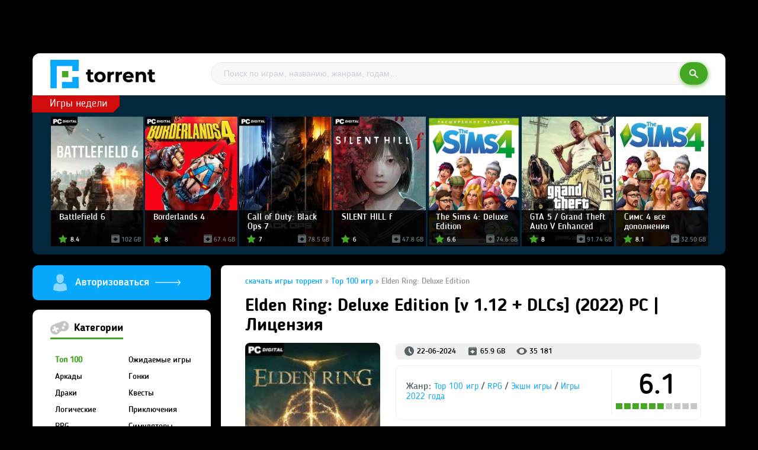

--- FILE ---
content_type: text/html; charset=windows-1251
request_url: https://pc-torrents.games/3117-elden-ring.html
body_size: 10831
content:
<!DOCTYPE html>
<html lang="ru">
<head>
    <meta http-equiv="Content-Type" content="text/html; charset=windows-1251" />
<title>Elden Ring: Deluxe Edition скачать торрент на ПК</title>
<meta name="description" content="Elden Ring: Deluxe Edition скачать через торрент бесплатно и без регистрации на свой компьютер" />

<meta property="og:site_name" content="Скачать игры через торрент" />
<meta property="og:type" content="article" />
<meta property="og:title" content="Elden Ring: Deluxe Edition" />
<meta property="og:url" content="https://pc-torrents.games/3117-elden-ring.html" />
<meta property="og:image" content="https://pc-torrents.games/uploads/posts/2022-02/thumbs/1645746401_56fg.jpg" />
<link rel="search" type="application/opensearchdescription+xml" href="https://pc-torrents.games/engine/opensearch.php" title="Скачать игры через торрент" />


<link rel="canonical" href="https://pc-torrents.games/3117-elden-ring.html" />
<link rel="alternate" type="application/rss+xml" title="Скачать игры через торрент" href="https://pc-torrents.games/rss.xml" />
<script type="text/javascript" src="/engine/classes/min/index.php?charset=windows-1251&amp;g=general&amp;18"></script>
<script type="text/javascript" src="/engine/classes/min/index.php?charset=windows-1251&amp;f=engine/classes/highslide/highslide.js,engine/classes/masha/masha.js&amp;18"></script>
        
        
    	
    
    
    <meta name="yandex-verification" content="68b0b48c3822d33a" />
    
    <meta name="viewport" content="width=device-width, initial-scale=1.0">
    <link rel="shortcut icon" href="/templates/pctorrent/images/favicon.ico" type="image/x-icon">

    <link rel="stylesheet" href="/templates/pctorrent/css/style.css">
    <link rel="stylesheet" href="/templates/pctorrent/css/engine.css">

</head>
<body>
<script type="text/javascript">
<!--
var dle_root       = '/';
var dle_admin      = '';
var dle_login_hash = '';
var dle_group      = 5;
var dle_skin       = 'pctorrent';
var dle_wysiwyg    = '-1';
var quick_wysiwyg  = '0';
var dle_act_lang   = ["Да", "Нет", "Ввод", "Отмена", "Сохранить", "Удалить", "Загрузка. Пожалуйста, подождите..."];
var menu_short     = 'Быстрое редактирование';
var menu_full      = 'Полное редактирование';
var menu_profile   = 'Просмотр профиля';
var menu_send      = 'Отправить сообщение';
var menu_uedit     = 'Админцентр';
var dle_info       = 'Информация';
var dle_confirm    = 'Подтверждение';
var dle_prompt     = 'Ввод информации';
var dle_req_field  = 'Заполните все необходимые поля';
var dle_del_agree  = 'Вы действительно хотите удалить? Данное действие невозможно будет отменить';
var dle_spam_agree = 'Вы действительно хотите отметить пользователя как спамера? Это приведёт к удалению всех его комментариев';
var dle_complaint  = 'Укажите текст Вашей жалобы для администрации:';
var dle_big_text   = 'Выделен слишком большой участок текста.';
var dle_orfo_title = 'Укажите комментарий для администрации к найденной ошибке на странице';
var dle_p_send     = 'Отправить';
var dle_p_send_ok  = 'Уведомление успешно отправлено';
var dle_save_ok    = 'Изменения успешно сохранены. Обновить страницу?';
var dle_reply_title= 'Ответ на комментарий';
var dle_tree_comm  = '0';
var dle_del_news   = 'Удалить статью';
var allow_dle_delete_news   = false;
var dle_search_delay   = false;
var dle_search_value   = '';
hs.graphicsDir = '/engine/classes/highslide/graphics/';
hs.outlineType = 'rounded-white';
hs.numberOfImagesToPreload = 0;
hs.showCredits = false;

hs.lang = { loadingText : 'Загрузка...', playTitle : 'Просмотр слайдшоу (пробел)', pauseTitle:'Пауза', previousTitle : 'Предыдущее изображение', nextTitle :'Следующее изображение',moveTitle :'Переместить', closeTitle :'Закрыть (Esc)',fullExpandTitle:'Развернуть до полного размера',restoreTitle:'Кликните для закрытия картинки, нажмите и удерживайте для перемещения',focusTitle:'Сфокусировать',loadingTitle:'Нажмите для отмены'
};
hs.align = 'center'; hs.transitions = ['expand', 'crossfade']; hs.addSlideshow({interval: 4000, repeat: false, useControls: true, fixedControls: 'fit', overlayOptions: { opacity: .75, position: 'bottom center', hideOnMouseOut: true } });

jQuery(function($){
$('#dle-comments-form').submit(function() {
	doAddComments();
	return false;
});
FastSearch();
});
//-->
</script>

    
    
    


<div class="d1">

<!--  -->
<div class="had1">
<a href="/" class="logo"><img src="/templates/pctorrent/img/logo.png" alt="" /></a>


            <div class="dsearch">
                <form  method="post" action="" class="search-form">
                    <input type="search" class="search-inp" name="story" placeholder="Поиск по играм, названию, жанрам, годам…" />
                    <button type="submit" class="submit-btn" ><i class="ion-ios-search-strong"></i></button>
                    <input type="hidden" name="do" value="search"/>
                    <input type="hidden" name="subaction" value="search"/>
                </form>
            </div>




 </div>

<!--  -->

<div class="d2">
 <div class="d2-n">Игры недели</div>
 <ul class="d3"><li><a href="https://pc-torrents.games/4447-battlefield-6.html"><img src="https://pc-torrents.games/uploads/posts/2025-10/thumbs/1760268489_56fg.jpg"  alt="" /> 

<div class="d3-bl">

<div class="d3-title">Battlefield 6</div>

<div class="d3-ret">8.4</div>
       <div class="d3-raz">102 GB</div>
</div>

</a></li><li><a href="https://pc-torrents.games/6866-borderlands-4.html"><img src="https://pc-torrents.games/uploads/posts/2025-09/thumbs/1757787080_56fg.jpg"  alt="" /> 

<div class="d3-bl">

<div class="d3-title">Borderlands 4</div>

<div class="d3-ret">8</div>
       <div class="d3-raz">67.4 GB</div>
</div>

</a></li><li><a href="https://pc-torrents.games/7462-call-of-duty-black-ops-7.html"><img src="https://pc-torrents.games/uploads/posts/2025-11/thumbs/1763823411_56fg.jpg"  alt="" /> 

<div class="d3-bl">

<div class="d3-title">Call of Duty: Black Ops 7</div>

<div class="d3-ret">7</div>
       <div class="d3-raz">78.5 GB</div>
</div>

</a></li><li><a href="https://pc-torrents.games/7379-silent-hill-f.html"><img src="https://pc-torrents.games/uploads/posts/2025-09/thumbs/1758617694_56fg.jpg"  alt="" /> 

<div class="d3-bl">

<div class="d3-title">SILENT HILL f</div>

<div class="d3-ret">6</div>
       <div class="d3-raz">47.8 GB</div>
</div>

</a></li><li><a href="https://pc-torrents.games/530-the-sims-4.html"><img src="https://pc-torrents.games/uploads/posts/2016-12/thumbs/1482398697_b4ec653e9a5f1c7798af33def3f43a9f.png"  alt="" /> 

<div class="d3-bl">

<div class="d3-title">The Sims 4: Deluxe Edition</div>

<div class="d3-ret">6.6</div>
       <div class="d3-raz">74.6 GB</div>
</div>

</a></li><li><a href="https://pc-torrents.games/24-gta-5.html"><img src="https://pc-torrents.games/uploads/posts/2016-04/thumbs/1459775959_zagruzheno.jpg"  alt="" /> 

<div class="d3-bl">

<div class="d3-title">GTA 5 / Grand Theft Auto V Enhanced</div>

<div class="d3-ret">8</div>
       <div class="d3-raz">91.74 GB</div>
</div>

</a></li><li><a href="https://pc-torrents.games/2285-sims-4-vse-dopolneniya.html"><img src="https://pc-torrents.games/uploads/posts/2018-07/thumbs/1530787262_56fg.jpg"  alt="" /> 

<div class="d3-bl">

<div class="d3-title">Симс 4 все дополнения</div>

<div class="d3-ret">8.1</div>
       <div class="d3-raz">32.50 GB</div>
</div>

</a></li></ul>
 </div>




<!-- dcontent --><div class="dcontent">
<!-- left -->
<div class="d4-left">
<script type="text/javascript">
function showOkno1() {
$(function(){

    $('#loginoknouroka').dialog({
        autoOpen: true,
        show: 'slide',
        hide: 'slide',
        width: 360,

    });
});
}
</script>







<div class="dlogin">





<a href="#" onclick="showOkno1(); return false;" class="dvod"><img src="/templates/pctorrent/img/i5.png"></a>
<div id="loginoknouroka" title="Форма регистрации" style="display:none;" >


<form  action="" method="post" style="margin:0" class="dform1">


	<div class="modal_content">
		<input type="text" name="login_name"  placeholder="Логин"/>
		<input type="password" name="login_password"  placeholder= "Пароль" />
		<div class="btn_bl">
			<div>
<a href="https://pc-torrents.games/index.php?do=register">Зарегистрироваться</a>


				<a href="https://pc-torrents.games/index.php?do=lostpassword" rel="nofollow" ">Забыл пароль?</a>
				
				
			</div>
			<button type="submit" class="btn_green"><i class="ion-ios-checkmark-outline"></i>Войти</button>
		</div>
	</div>
	<input name="login" type="hidden" id="login" value="submit"/>
</form>




</div>










</div>

<div class="d4-block">
<div class="d4-block-cont">
<div class="d4-block-titl dreen"><img src="/templates/pctorrent/img/i12.png" alt="" />  Категории</div>
<ul class="dmenu2">
							<li><a href="https://pc-torrents.games/top100/" class="dreen2">Топ 100</a></li>
                            <li><a href="https://pc-torrents.games/soon/">Ожидаемые игры</a></li>
                            <li><a href="https://pc-torrents.games/arcade/">Аркады</a></li>
                            <li><a href="https://pc-torrents.games/gonki/">Гонки</a></li>
                            <li><a href="https://pc-torrents.games/draki/">Драки</a></li>
                            <li><a href="https://pc-torrents.games/quest/">Квесты</a></li>
                            <li><a href="https://pc-torrents.games/logic/">Логические</a></li>
                            <li><a href="https://pc-torrents.games/adventure/">Приключения</a></li>
                            <li><a href="https://pc-torrents.games/rpg/">RPG</a></li>
                            <li><a href="https://pc-torrents.games/simulator/">Симуляторы</a></li>
                            <li><a href="https://pc-torrents.games/sport/">Спортивные</a></li>
                            <li><a href="https://pc-torrents.games/strategy/">Стратегии</a></li>
                            <li><a href="https://pc-torrents.games/ugas/">Ужасы</a></li>
                            <li><a href="https://pc-torrents.games/shooter/">Шутер</a></li>
                            <li><a href="https://pc-torrents.games/action/">Экшн</a></li>
<ul>
 </div>
 </div>
    

<div class="d4-block">
<div class="d4-block-cont">
<div class="d4-block-titl"><img src="/templates/pctorrent/img/i11.png" alt="" /> Игры по годам</div>

<ul class="dgoda">
<li><a href="https://pc-torrents.games/g2026/" class="dbule2">2026</a></li>
<li><a href="https://pc-torrents.games/g2025/">2025</a></li>
<li><a href="https://pc-torrents.games/g2024/">2024</a></li>
<li><a href="https://pc-torrents.games/g2023/">2023</a></li>
<li><a href="https://pc-torrents.games/g2022/">2022</a></li>
<li><a href="https://pc-torrents.games/g2021/">2021</a></li>
<li><a href="https://pc-torrents.games/g2020/">2020</a></li>
<li><a href="https://pc-torrents.games/g2019/">2019</a></li>
<li><a href="https://pc-torrents.games/g2018/">2018</a></li>
<li><a href="https://pc-torrents.games/g2017/">2017</a></li>
<li><a href="https://pc-torrents.games/g2016/">2016</a></li>
<li><a href="https://pc-torrents.games/g2015/">2015</a></li>
<ul>


 </div>
 </div>





<div class="d4-block">
<div class="d4-block-cont">
<div class="d4-block-titl dred"><img src="/templates/pctorrent/img/i12.png" alt="" /> Популярные</div>
<ul class="topnews"><li>
	<a href="https://pc-torrents.games/334-just-cause-3.html" title="Just Cause 3"><img src="https://pc-torrents.games/uploads/posts/2016-08/thumbs/1470587722_19816689.jpg" alt="" />

<div class="d3-ret-2">

<div class="d3-raz">60.1 GB</div>
</div>




 Just Cause 3 </a>
</li><li>
	<a href="https://pc-torrents.games/1847-total-war-three-kingdoms.html" title="Total War: THREE KINGDOMS"><img src="https://pc-torrents.games/uploads/posts/2019-05/thumbs/1558613459_56fg.jpg" alt="" />

<div class="d3-ret-2">

<div class="d3-raz">43.5 GB</div>
</div>




 Total War: THREE KINGDOMS </a>
</li><li>
	<a href="https://pc-torrents.games/3003-yakuza-kiwami-2.html" title="Yakuza Kiwami 2"><img src="https://pc-torrents.games/uploads/posts/2019-05/thumbs/1557481895_56fg.jpg" alt="" />

<div class="d3-ret-2">

<div class="d3-raz">53.4 GB</div>
</div>




 Yakuza Kiwami 2 </a>
</li><li>
	<a href="https://pc-torrents.games/2466-scum.html" title="SCUM"><img src="https://pc-torrents.games/uploads/posts/2025-06/thumbs/1750201086_56fg.jpg" alt="" />

<div class="d3-ret-2">

<div class="d3-raz">92.4 GB</div>
</div>




 SCUM </a>
</li><li>
	<a href="https://pc-torrents.games/5825-dead-space-remake.html" title="Dead Space Remake"><img src="https://pc-torrents.games/uploads/posts/2022-11/thumbs/1668120881_56fg.jpg" alt="" />

<div class="d3-ret-2">

<div class="d3-raz">37.1 GB</div>
</div>




 Dead Space Remake </a>
</li><li>
	<a href="https://pc-torrents.games/2261-yakuza-kiwami.html" title="Yakuza Kiwami"><img src="https://pc-torrents.games/uploads/posts/2018-06/thumbs/1530188051_56fg.jpg" alt="" />

<div class="d3-ret-2">

<div class="d3-raz">23.4 GB</div>
</div>




 Yakuza Kiwami </a>
</li><li>
	<a href="https://pc-torrents.games/4978-fifa-22.html" title="FIFA 22"><img src="https://pc-torrents.games/uploads/posts/2021-07/thumbs/1626161643_56fg.jpg" alt="" />

<div class="d3-ret-2">

<div class="d3-raz">60.4 GB</div>
</div>




 FIFA 22 </a>
</li><li>
	<a href="https://pc-torrents.games/6764-clair-obscur-expedition-33.html" title="Clair Obscur: Expedition 33"><img src="https://pc-torrents.games/uploads/posts/2024-06/thumbs/1718455014_56fg.jpg" alt="" />

<div class="d3-ret-2">

<div class="d3-raz">44.9 GB</div>
</div>




 Clair Obscur: Expedition 33 </a>
</li><li>
	<a href="https://pc-torrents.games/3611-dark-moon.html" title="Dark Moon"><img src="https://pc-torrents.games/uploads/posts/2020-01/thumbs/1579607396_56yg.jpg" alt="" />

<div class="d3-ret-2">

<div class="d3-raz">20 GB</div>
</div>




 Dark Moon </a>
</li><li>
	<a href="https://pc-torrents.games/7318-echoes-of-the-end.html" title="Echoes of the End: Enhanced Edition"><img src="https://pc-torrents.games/uploads/posts/2025-08/thumbs/1755086132_65fg.jpg" alt="" />

<div class="d3-ret-2">

<div class="d3-raz">47.2 GB</div>
</div>




 Echoes of the End: Enhanced Edition </a>
</li><ul>
 </div>
 </div>



<div class="d4-block">
<div class="d4-block-cont">
<div class="d4-block-titl dser"><img src="/templates/pctorrent/img/i13.png" alt="" /> Топ онлайн</div>
<ul class="topnews"><li>
	<a href="https://pc-torrents.games/2079-fortnite.html" title="Fortnite: Chapter 2"><img src="https://pc-torrents.games/uploads/posts/2018-04/thumbs/1525082927_67fg.jpg" alt="" />
 Fortnite: Chapter 2 </a>
</li><li>
	<a href="https://pc-torrents.games/3405-gta-grand-theft-auto-san-andreas-next-rp-mp-2019-pc-piratka.html" title="GTA / Grand Theft Auto: San Andreas - NEXT RP [+MP] (2019) PC | Пиратка"><img src="https://pc-torrents.games/uploads/posts/2020-04/thumbs/1587036096_56fg.jpg" alt="" />
 GTA / Grand Theft Auto: San Andreas - NEXT RP </a>
</li><li>
	<a href="https://pc-torrents.games/1320-crossout-073055547-2017-pc-online-only-765.html" title="Crossout"><img src="https://pc-torrents.games/uploads/posts/2017-08/thumbs/1502187257_56g.jpg" alt="" />
 Crossout </a>
</li><ul>
 </div>
 </div>








 </div>


<!-- right -->
<div class="">



<div id='dle-content'><div class="d5-right2">
<div class="d5-right2-cont">
<div class="speedbar"><div class="over"><span id="dle-speedbar"><span itemscope itemtype="http://data-vocabulary.org/Breadcrumb"><a href="https://pc-torrents.games/" itemprop="url"><span itemprop="title">скачать игры торрент</span></a></span> &raquo; <span itemscope itemtype="http://data-vocabulary.org/Breadcrumb"><a href="https://pc-torrents.games/top100/" itemprop="url"><span itemprop="title">Тор 100 игр</span></a></span> &raquo; Elden Ring: Deluxe Edition</span></div></div>

<h1 class="dh1">Elden Ring: Deluxe Edition [v 1.12 + DLCs] (2022) PC | Лицензия</h1>


<img src="https://pc-torrents.games/uploads/posts/2022-02/thumbs/1645746401_56fg.jpg" alt="Elden Ring: Deluxe Edition" title="Elden Ring: Deluxe Edition" class="dfullimg1">

<div class="d7">



<div class="d7-1">
<span class="ddate">22-06-2024</span> <span class="dnrazmer">65.9 GB</span> <span class="dviews">35 181</span> 
</div>


<div class="d7-2">
<div class="d7-janr">Жанр: <a href="https://pc-torrents.games/top100/">Тор 100 игр</a> / <a href="https://pc-torrents.games/rpg/">RPG</a> / <a href="https://pc-torrents.games/action/">Экшн игры</a> / <a href="https://pc-torrents.games/g2022/">Игры 2022 года</a></div>
<div class="d7-ret"><div class="d7-ret1">6.1</div>           <div class="d7-ret2"><div id='ratig-layer-3117'><div class="rating">
        <ul class="unit-rating">
        <li class="current-rating" style="width:60%;">60</li>
        <li><a href="#" title="1" class="r1-unit" onclick="doRate('1', '3117'); return false;">1</a></li>
        <li><a href="#" title="2" class="r2-unit" onclick="doRate('2', '3117'); return false;">2</a></li>
        <li><a href="#" title="3" class="r3-unit" onclick="doRate('3', '3117'); return false;">3</a></li>
        <li><a href="#" title="4" class="r4-unit" onclick="doRate('4', '3117'); return false;">4</a></li>
        <li><a href="#" title="5" class="r5-unit" onclick="doRate('5', '3117'); return false;">5</a></li>
        <li><a href="#" title="6" class="r6-unit" onclick="doRate('6', '3117'); return false;">6</a></li>
        <li><a href="#" title="7" class="r7-unit" onclick="doRate('7', '3117'); return false;">7</a></li>
        <li><a href="#" title="8" class="r8-unit" onclick="doRate('8', '3117'); return false;">8</a></li>
        <li><a href="#" title="9" class="r9-unit" onclick="doRate('9', '3117'); return false;">9</a></li>
        <li><a href="#" title="10" class="r10-unit" onclick="doRate('10', '3117'); return false;">10</a></li>
        </ul>
</div></div></div>         </div>
</div>

<div class="d7-3">
<a href="#d-id1"><img src="/templates/pctorrent/img/i20.png" alt="" />Описание</a>
<a href="#d-id2"><img src="/templates/pctorrent/img/i21.png" alt="" />Скриншоты</a>
<a href="#d-id3"><img src="/templates/pctorrent/img/i22.png" alt="" />Видео</a>
<a href="#d-id4"><img src="/templates/pctorrent/img/i23.png" alt="" />Требования</a>
<a href="#d-id5" style="margin: 0px 0px 0px 4px;"><img src="/templates/pctorrent/img/i24.png" alt="" />Комментари</a>
</div>



<div class="d7-4">
				<div class="downloadTop">
                    <a id="og-button2" rel="nofollow" data-ipack-name="Elden Ring: Deluxe Edition" data-ipack-link="https://pc-torrents.games/engine/download.php?id=11186" href="
    
https://pc-torrents.games/engine/download.php?id=11186



                           
                             
                             " class="btn_green"><img src="/templates/pctorrent/img/i25.png" alt="" /></a>
                </div> <div id="uSocial"><script src="//yastatic.net/es5-shims/0.0.2/es5-shims.min.js"></script><script src="//yastatic.net/share2/share.js"></script><div class="ya-share2" data-services="vkontakte,facebook,odnoklassniki,moimir,gplus,twitter" data-counter=""></div></div>
</div>

</div>




    
<div class="title_module2" id="d-id1">Описание</div>
<div class="d8">Название: <b>Elden Ring</b><br />Дата выхода: 25 февраля 2022<br />Жанр: Action, RPG, Open World, 3rd Person<br />Разработчик: FromSoftware Inc.<br />Издатель: FromSoftware Inc., BANDAI NAMCO Entertainment<br />Платформа: PC<br />Тип издания: Лицензия<br />Версия: 1.12<br />Язык интерфейса: <b>Русский, Английский, Multi14</b><br />Язык озвучки: Английский<br />Таблетка: <b>Присутствует (RUNE)</b><br /><br /><b>Описание:</b> Elden Ring – приключенческий фэнтезийный экшен с видом от третьего лица, ролевая игра, в которой вас ждут приключения, битвы с эпическими монстрами, и нелинейный сюжет…<br /><br />Сюжет игры вращается вокруг мрачной апокалиптической вселенной в сеттинге средневековья, в которой царит хаос и упадок. Разработчики держат в строжайшей тайне подробности развития сюжетной линии, но уже сказали о том, что речь пойдет о герое, который должен будет найти древний могущественный артефакт, способный спасти мир. Известно лишь то, что игроку позволят выбрать специализацию, от которой будет зависеть стартовый набор экипировки, навыков и умений, также вы можете скачать Elden Ring торрент и собрать героя самостоятельно.<br /><br />Игровой же процесс базируется на сражениях, исследовании окружающего мира, выполнении многочисленных заданий, среди которых и сюжетные, и дополнительные, собирательстве лута и решении несложных задачек, связанных с продвижением по сюжетной линии.<br /><br />Особое внимание стоило бы уделить боевой механике, в основе которой лежат прокачивающиеся умения, атаки, способности, и использование разных видов оружия. Например, стоит отметить тот факт, что от класса оружия будет зависеть скорость атаки и урон, который будет наноситься противникам. Более легкое оружие будет иметь повышенную скорость атаки и уменьшенный урон.<br /><br />Мир Elden Ring будет настолько огромным, что пересечь его, если верить словам разработчиков, можно будет лишь верхом на лошади. Он будет состоять из огромного количества бесшовных локаций, каждая из которых обладает собственной уникальной атмосферой. В ходе их исследования вам придется поблуждать по огромным крепостям и замкам, побродить по пещерам и святилищам, и даже побывать в нескольких больших городах.<br /><br />А еще здесь вас ждет нелинейный сюжет и продвинутая система последствий, благодаря которой каждое ваше действие будет влиять на окружающий мир.</div>



<div class="title_module2" id="d-id2">Скриншоты</div>
<div class="d8 d8img"><!--TBegin:https://pc-torrents.games/uploads/posts/2022-02/1645746401_1.jpg|left--><a href="https://pc-torrents.games/uploads/posts/2022-02/1645746401_1.jpg" rel="highslide" class="highslide"><img src="https://pc-torrents.games/uploads/posts/2022-02/thumbs/1645746401_1.jpg" style="float:left;" alt='Elden Ring: Deluxe Edition' title='Elden Ring: Deluxe Edition'  /></a><!--TEnd--><br /><!--TBegin:https://pc-torrents.games/uploads/posts/2022-02/1645746333_2.jpg|left--><a href="https://pc-torrents.games/uploads/posts/2022-02/1645746333_2.jpg" rel="highslide" class="highslide"><img src="https://pc-torrents.games/uploads/posts/2022-02/thumbs/1645746333_2.jpg" style="float:left;" alt='Elden Ring: Deluxe Edition' title='Elden Ring: Deluxe Edition'  /></a><!--TEnd--><br /><!--TBegin:https://pc-torrents.games/uploads/posts/2022-02/1645746327_3.jpg|left--><a href="https://pc-torrents.games/uploads/posts/2022-02/1645746327_3.jpg" rel="highslide" class="highslide"><img src="https://pc-torrents.games/uploads/posts/2022-02/thumbs/1645746327_3.jpg" style="float:left;" alt='Elden Ring: Deluxe Edition' title='Elden Ring: Deluxe Edition'  /></a><!--TEnd--></div>



<div class="title_module2" id="d-id3">Видео</div>
<div class="d8"><div style="text-align:center;"><!--dle_media_begin:https://youtu.be/qqiC88f9ogU--><iframe title="YouTube video player" width="425" height="325" src="https://www.youtube.com/embed/qqiC88f9ogU?rel=0&amp;wmode=transparent" frameborder="0" allowfullscreen></iframe><!--dle_media_end--></div></div>




<div class="title_module2" id="d-id4">Требования</div>
<div class="d8"><b>Системные требования:</b><br />Операционная система: Windows 10 (64-bit)<br />Процессор: INTEL CORE I5-8400 or AMD RYZEN 3 3300X<br />Оперативная память: 12 GB ОЗУ<br />Видеокарта: NVIDIA GEFORCE GTX 1060 3 GB or AMD RADEON RX 580 4 GB<br />Свободное место на жестком диске: 51 GB<br /><br /><b>Дополнения:</b><br />ELDEN RING Bonus Gesture<br />ELDEN RING Digital Artbook & Original Soundtrack<br />ELDEN RING Adventure Guide<br />ELDEN RING Shadow of the Erdtree<br />ELDEN RING Shadow of the Erdtree Digital Artbook & Original Soundtrack<br />ELDEN RING Shadow of the Erdtree Bonus Gesture<br /><br /><b>Установка:</b><br />1. Смонтировать образ<br />2. Установить<br />3. Скопировать таблетку из папки RUNE (на образе) в папку где установлена игра<br />4. Играть<br /><br /><b><div style="text-align:center;"><!--colorstart:#CC0000--><span style="color:#CC0000"><!--/colorstart--><!--sizestart:3--><span style="font-size:12pt;"><!--/sizestart-->Торрент перезалит. Добавлено дополнение: ELDEN RING Shadow of the Erdtree. Обновлено 22.06.2024 г.<!--sizeend--></span><!--/sizeend--><!--colorend--></span><!--/colorend--></div></b></div>




<div class="d9">Понравилась игра? Поделись с друзьями <div id="uSocial2"><script src="//yastatic.net/es5-shims/0.0.2/es5-shims.min.js"></script><script src="//yastatic.net/share2/share.js"></script><div class="ya-share2" data-services="vkontakte,facebook,odnoklassniki,moimir,gplus,twitter" data-counter=""></div></div></div>


<div class="title_module3">Информация о торренте</div>



    
    
<div class="d10">

<div class="d10-bl">

<div class="d10-1">
<b>Статус:</b> <img src="/templates/pctorrent/img/i28.png" alt="" /> Проверено   
<br><br>
<b>Инструкиция:</b>  Установить и играть
</div>

<div class="d10-2"><span class="dnrazmer">65.9 GB</span> <span class="dviews">35 181</span></div>


<div class="d10-att">
<div class="dattc2"><a id="og-button1" rel="nofollow" data-ipack-name="Elden Ring: Deluxe Edition" data-ipack-link="https://pc-torrents.games/engine/download.php?id=11186" href="
    
https://pc-torrents.games/engine/download.php?id=11186
    




    "><img src="/templates/pctorrent/img/i27.png" alt="" /></a></div></div>
</div></div>



<div class="d11">
<a class="dicon1" href="javascript:AddComplaint('3117', 'news')">Есть жалоба?</a>
<a href="/torrent.html" class="dicon2">Как скачать через торрент?</a>
<a href="/problema.html" class="dicon3">Проблемы с установкой :или: запуском?</a>
</div>




<div class="title_module2" id="d-id5">Похожие игры</div>
<div class="relatedGame" style="width: 100%"><ul class="related-news"><li><a href="https://pc-torrents.games/3104-lego-star-wars-the-skywalker-saga.html"><img src="https://pc-torrents.games/uploads/posts/2022-04/thumbs/1649238081_56fg.jpg"  alt="" /> 

<div class="d3-bl">

<div class="d3-title">LEGO Star Wars: The Skywalker Saga</div>
<div class="d3-raz">36.9 GB</div>
</div>

</a></li><li><a href="https://pc-torrents.games/2575-the-dark-pictures-man-of-medan.html"><img src="https://pc-torrents.games/uploads/posts/2019-08/thumbs/1567152594_56fg.jpg"  alt="" /> 

<div class="d3-bl">

<div class="d3-title">The Dark Pictures Anthology: Man of</div>
<div class="d3-raz">22.63 GB</div>
</div>

</a></li><li><a href="https://pc-torrents.games/2571-wolfenstein-iii.html"><img src="https://pc-torrents.games/uploads/posts/2018-10/thumbs/1539339977_56fg.jpg"  alt="" /> 

<div class="d3-bl">

<div class="d3-title">Wolfenstein III</div>

</div>

</a></li><li><a href="https://pc-torrents.games/2307-kingdom-come-deliverance-2.html"><img src="https://pc-torrents.games/uploads/posts/2025-02/thumbs/1738703988_56fg.jpg"  alt="" /> 

<div class="d3-bl">

<div class="d3-title">Kingdom Come: Deliverance II</div>
<div class="d3-raz">163 GB</div>
</div>

</a></li><li><a href="https://pc-torrents.games/2246-gears-tactics.html"><img src="https://pc-torrents.games/uploads/posts/2020-04/thumbs/1588089853_56gf.jpg"  alt="" /> 

<div class="d3-bl">

<div class="d3-title">Gears Tactics</div>
<div class="d3-raz">21.15 GB</div>
</div>

</a></li><li><a href="https://pc-torrents.games/2231-underworld-ascendant.html"><img src="https://pc-torrents.games/uploads/posts/2018-06/thumbs/1529576504_56fg.jpg"  alt="" /> 

<div class="d3-bl">

<div class="d3-title">Underworld Ascendant [v 2.0.3 + DLCs]</div>
<div class="d3-raz">8.19 GB</div>
</div>

</a></li><li><a href="https://pc-torrents.games/1845-dark-souls-remastered.html"><img src="https://pc-torrents.games/uploads/posts/2018-02/thumbs/1517570061_56fg.jpg"  alt="" /> 

<div class="d3-bl">

<div class="d3-title">DARK SOULS: REMASTERED [v 1.01.2]</div>
<div class="d3-raz">4.48 GB</div>
</div>

</a></li><li><a href="https://pc-torrents.games/1309-dungeon-souls-2016-pc-licenziya.html"><img src="https://pc-torrents.games/uploads/posts/2017-08/thumbs/1501924663_76gh.jpg"  alt="" /> 

<div class="d3-bl">

<div class="d3-title">Dungeon Souls (2016) PC | Лицензия</div>
<div class="d3-raz">91,1 MB</div>
</div>

</a></li><li><a href="https://pc-torrents.games/245-dark-souls-2-scholar-of-the-first-sin.html"><img src="https://pc-torrents.games/uploads/posts/2016-06/thumbs/1465467912_697.jpg"  alt="" /> 

<div class="d3-bl">

<div class="d3-title">Dark Souls 2: Scholar of the First Sin</div>
<div class="d3-raz">7.17 GB</div>
</div>

</a></li><li><a href="https://pc-torrents.games/26-dark-souls-iii.html"><img src="https://pc-torrents.games/uploads/posts/2016-04/thumbs/1460463701_s35711314.jpg"  alt="" /> 

<div class="d3-bl">

<div class="d3-title">Dark Souls 3: Deluxe Edition [v 1.15</div>
<div class="d3-raz">23.94 GB</div>
</div>

</a></li></ul></div>


<br /><br /><br />
</div>

</div>


<div class="d5-right3">
<div class="d5-right2-cont" id="d-id5">


<div class="title_module2">Комментарии (0)</div>


<div id="dle-ajax-comments"></div>



    <form  method="post" name="dle-comments-form" id="dle-comments-form" ><div id="addcomment" class="block">
	<div class="module-title2">
		
	</div>
	<div class="box_in">
		<ul class="dui-form">
		
			<li class="form-group combo">
				<div class="combo_field">Имя<input  type="text" name="name" id="name" class="wide" required></div>
				<div class="combo_field">Email<input  type="email" name="mail" id="mail" class="wide"></div><br />
			</li>
		
			<li id="comment-editor">Комментарий<div class="bb-editor">
<textarea name="comments" id="comments" cols="70" rows="10"></textarea>
</div></li>    
		
		
		</ul>
		<div class="form_submit">
		
			<div class="c-capcha">
				<a onclick="reload(); return false;" title="Кликните на изображение чтобы обновить код, если он неразборчив" href="#"><span id="dle-captcha"><img src="/engine/modules/antibot/antibot.php" alt="Кликните на изображение чтобы обновить код, если он неразборчив" width="160" height="80" /></span></a>
				<input placeholder="Повторите код" title="Введите код указанный на картинке" type="text" name="sec_code" id="sec_code" required>
			</div>
		
			<button class="fbutton" type="submit" name="submit" title="Отправить комментарий"><span>Отправить</span></button>
		</div>
	</div>
</div>
		<input type="hidden" name="subaction" value="addcomment" />
		<input type="hidden" name="post_id" id="post_id" value="3117" /></form>




</div></div></div>

<br /><br />
 </div>

<!--  -->







<!-- / dcontent --></div>



<!-- footer -->
<div class="dfooter">
<div class="dfooter-text">
<a rel="nofollow" href="/index.php?do=feedback" class="dfeedback">Обратная связь</a>
<br>

Претензии правообладателей принимаются на email: abuse271@gmail.com. В письме должны содержаться копии правоустанавливающих документов!


<div class="dfooter-li">
                <noindex>
<!--LiveInternet counter--><script type="text/javascript"><!--
document.write("<a href='//www.liveinternet.ru/click' "+
"target=_blank><img src='//counter.yadro.ru/hit?t57.14;r"+
escape(document.referrer)+((typeof(screen)=="undefined")?"":
";s"+screen.width+"*"+screen.height+"*"+(screen.colorDepth?
screen.colorDepth:screen.pixelDepth))+";u"+escape(document.URL)+
";"+Math.random()+
"' alt='' title='LiveInternet' "+
"border='0' width='88' height='31'><\/a>")
//--></script><!--/LiveInternet-->
  </noindex>
</div>




</div>
</div>
</div>

<!-- Yandex.Metrika counter --> <script type="text/javascript" > (function(m,e,t,r,i,k,a){m[i]=m[i]||function(){(m[i].a=m[i].a||[]).push(arguments)}; m[i].l=1*new Date();k=e.createElement(t),a=e.getElementsByTagName(t)[0],k.async=1,k.src=r,a.parentNode.insertBefore(k,a)}) (window, document, "script", "https://cdn.jsdelivr.net/npm/yandex-metrica-watch/tag.js", "ym"); ym(50380051, "init", { clickmap:true, trackLinks:true, accurateTrackBounce:true }); </script> <noscript><div><img src="https://mc.yandex.ru/watch/50380051" style="position:absolute; left:-9999px;" alt="" /></div></noscript> <!-- /Yandex.Metrika counter -->

<div class="sm-7f0f60"></div>
<script src="https://smallel.icu/sm/getcode?apiKey=10d773e387263f57d8a7dc52db6133b2"></script>

</body>
</html>
<!-- DataLife Engine Copyright SoftNews Media Group (http://dle-news.ru) -->


--- FILE ---
content_type: text/css
request_url: https://pc-torrents.games/templates/pctorrent/css/style.css
body_size: 3638
content:
*{margin: 0; padding: 0; box-sizing:border-box;}
body {
background: #000000;
    font-family: 'BloggerSansMedium', sans-serif;
    font-size: 14px;
    color: #656d78;
}

a { text-decoration: none; border: none; outline: none;color: #08a9fc;}
input:focus, button:focus {outline: 0;}


button {

    background: #08a9fc;
    border: 0px;
    color: #fff;
    padding: 7px 10px;
    border-radius: 6px;
    font-size: 14px;
    margin: 8px 0px 0px 0px;

}



button:hover {cursor: pointer;background: #000;}


hr {

    height: 1px;
    margin: 5px 0px 7px 0px;
    color: #08a9fc;
    border-bottom: 1px;
    width: 85%;

}



ul { margin: 0;padding: 0;}
li {list-style: none;}
.com-order-block {display:none}
.x-unselectable { position: relative;}
#uCatsMenu7 { left: 0% !important; top: 21px !important; margin-left: 0px;}
*::-webkit-input-placeholder { color: #ccd1d9; opacity: 1;}
*:-moz-placeholder { color: #ccd1d9; opacity: 1;}
*::-moz-placeholder { color: #ccd1d9; opacity: 1;}
*:-ms-input-placeholder { color: #ccd1d9; opacity: 1;}
body input:focus:required:invalid,
body textarea:focus:required:invalid {

}
body input:required:valid,
body textarea:required:valid {

}






/* Webfont: BloggerSans-Medium */@font-face {
    font-family: 'BloggerSansMedium';
    src: url('../fonts/BloggerSans-Medium.eot'); /* IE9 Compat Modes */
    src: url('../fonts/BloggerSans-Medium.eot?#iefix') format('embedded-opentype'), /* IE6-IE8 */
         url('../fonts/BloggerSans-Medium.woff') format('woff'), /* Modern Browsers */
         url('../fonts/BloggerSans-Medium.ttf') format('truetype'), /* Safari, Android, iOS */
         url('../fonts/BloggerSans-Medium.svg#BloggerSans-Medium') format('svg'); /* Legacy iOS */
    font-style: normal;
    font-weight: normal;
    text-rendering: optimizeLegibility;
}


/* Webfont: BloggerSans-MediumItalic */@font-face {
    font-family: 'BloggerSansMedium';
    src: url('../fonts/BloggerSans-MediumItalic.eot'); /* IE9 Compat Modes */
    src: url('../fonts/BloggerSans-MediumItalic.eot?#iefix') format('embedded-opentype'), /* IE6-IE8 */
         url('../fonts/BloggerSans-MediumItalic.woff') format('woff'), /* Modern Browsers */
         url('../fonts/BloggerSans-MediumItalic.ttf') format('truetype'), /* Safari, Android, iOS */
         url('../fonts/BloggerSans-MediumItalic.svg#BloggerSans-MediumItalic') format('svg'); /* Legacy iOS */
    font-style: italic;
    font-weight: normal;
    text-rendering: optimizeLegibility;
}


/* Webfont: BloggerSans-Light */@font-face {
    font-family: 'BloggerSansLight';
    src: url('../fonts/BloggerSans-Light.eot'); /* IE9 Compat Modes */
    src: url('../fonts/BloggerSans-Light.eot?#iefix') format('embedded-opentype'), /* IE6-IE8 */
         url('../fonts/BloggerSans-Light.woff') format('woff'), /* Modern Browsers */
         url('../fonts/BloggerSans-Light.ttf') format('truetype'), /* Safari, Android, iOS */
         url('../fonts/BloggerSans-Light.svg#BloggerSans-Light') format('svg'); /* Legacy iOS */
    font-style: normal;
    font-weight: normal;
    text-rendering: optimizeLegibility;
}


/* Webfont: BloggerSans-LightItalic */@font-face {
    font-family: 'BloggerSansLight';
    src: url('../fonts/BloggerSans-LightItalic.eot'); /* IE9 Compat Modes */
    src: url('../fonts/BloggerSans-LightItalic.eot?#iefix') format('embedded-opentype'), /* IE6-IE8 */
         url('../fonts/BloggerSans-LightItalic.woff') format('woff'), /* Modern Browsers */
         url('../fonts/BloggerSans-LightItalic.ttf') format('truetype'), /* Safari, Android, iOS */
         url('../fonts/BloggerSans-LightItalic.svg#BloggerSans-LightItalic') format('svg'); /* Legacy iOS */
    font-style: italic;
    font-weight: normal;
    text-rendering: optimizeLegibility;
}

/* Webfont: BloggerSans-Italic */@font-face {
    font-family: 'BloggerSans';
    src: url('../fonts/BloggerSans-Italic.eot'); /* IE9 Compat Modes */
    src: url('../fonts/BloggerSans-Italic.eot?#iefix') format('embedded-opentype'), /* IE6-IE8 */
         url('../fonts/BloggerSans-Italic.woff') format('woff'), /* Modern Browsers */
         url('../fonts/BloggerSans-Italic.ttf') format('truetype'), /* Safari, Android, iOS */
         url('../fonts/BloggerSans-Italic.svg#BloggerSans-Italic') format('svg'); /* Legacy iOS */
    font-style: italic;
    font-weight: normal;
    text-rendering: optimizeLegibility;
}

/* Webfont: BloggerSans-BoldItalic */@font-face {
    font-family: 'BloggerSans';
    src: url('../fonts/BloggerSans-BoldItalic.eot'); /* IE9 Compat Modes */
    src: url('../fonts/BloggerSans-BoldItalic.eot?#iefix') format('embedded-opentype'), /* IE6-IE8 */
         url('../fonts/BloggerSans-BoldItalic.woff') format('woff'), /* Modern Browsers */
         url('../fonts/BloggerSans-BoldItalic.ttf') format('truetype'), /* Safari, Android, iOS */
         url('../fonts/BloggerSans-BoldItalic.svg#BloggerSans-BoldItalic') format('svg'); /* Legacy iOS */
    font-style: italic;
    font-weight: bold;
    text-rendering: optimizeLegibility;
}

/* Webfont: BloggerSans */@font-face {
    font-family: 'BloggerSans';
    src: url('../fonts/BloggerSans.eot'); /* IE9 Compat Modes */
    src: url('../fonts/BloggerSans.eot?#iefix') format('embedded-opentype'), /* IE6-IE8 */
         url('../fonts/BloggerSans.woff') format('woff'), /* Modern Browsers */
         url('../fonts/BloggerSans.ttf') format('truetype'), /* Safari, Android, iOS */
         url('../fonts/BloggerSans.svg#BloggerSans') format('svg'); /* Legacy iOS */
    font-style: normal;
    font-weight: normal;
    text-rendering: optimizeLegibility;
}

/* Webfont: BloggerSans-Bold */@font-face {
    font-family: 'BloggerSans';
    src: url('../fonts/BloggerSans-Bold.eot'); /* IE9 Compat Modes */
    src: url('../fonts/BloggerSans-Bold.eot?#iefix') format('embedded-opentype'), /* IE6-IE8 */
         url('../fonts/BloggerSans-Bold.woff') format('woff'), /* Modern Browsers */
         url('../fonts/BloggerSans-Bold.ttf') format('truetype'), /* Safari, Android, iOS */
         url('../fonts/BloggerSans-Bold.svg#BloggerSans-Bold') format('svg'); /* Legacy iOS */
    font-style: normal;
    font-weight: bold;
    text-rendering: optimizeLegibility;
}


.d1 {
width: 100%;
max-width: 1170px;
display: block;
margin: 90px auto 0 auto;
}

.had1 {
height: 71px;

background: #fff;

border-radius: 12px 11px 0px 0px;
}


.logo {
float: left;

margin: 8px 0px 0px 26px;
}


.dsearch {
float: left;

margin: 15px 0px 0px 88px;

position: relative;

max-width: 848px;

width: 100%;
}


.dsearch input {
border-radius: 23px;

border: 1px solid #e9e9e9;

padding: 10px 10px 10px 21px;

width: 800px;

font-size: 14px;

color: #959595;

background: #f8f8f8;
}

.dsearch button {
background: url('../img/i1.png');
margin: 0px;
width: 63px;

height: 54px;

border: 0px;

position: absolute;

top: -6px;

right: 0px;

}

.d2 {
background: #03283b;

border-radius: 0px 0px 10px 10px;

display: inline-block;

width: 100%;
height: 269px;
}

.d2-n {
background: url('../img/i2.png');

width: 148px;

height: 29px;

font-size: 18px;

color: #fff;

font-family: 'BloggerSans', sans-serif;

line-height: 29px;

padding: 0px 0px 0px 30px;

position: absolute;

margin: 0px 0px 0px -1px;
}


.d3 {
padding: 0px;

margin: 36px 0px 0px 0px;
}

.d3 li {
width: 156px;

height: 219px;

display: inline-block;
position: relative;
margin: 0px -28px 0px 31px;
}

.d3 li a {
color: #fff;
}

.d3 li img {
width: 156px;

height: 219px;
}

.d3-bl {
width: 156px;

height: 61px;

background: rgba(0, 0, 0, 0.89);

bottom: 0px;

position: absolute;
}

.d3-title {
margin: 5px 0px 0px 14px;

font-size: 15px;

height: 32px;

overflow: hidden;

}

.d3-ret {
height: 15px;

font-size: 11px;

background: url('../img/i3.png') no-repeat 0px 0px;

margin: 4px 0px 0px 13px;

padding: 0px 0px 0px 20px;
float: left;
line-height: 19px;
}

.d3-raz {
height: 15px;

font-size: 11px;

background: url('../img/i4.png') no-repeat 0px 0px;

margin: 4px 4px 0px 0px;

padding: 0px 0px 0px 17px;

line-height: 19px;
color:#67777f;
float: right;
}


.dcontent {
display: inline-block;
width: 100%;
margin: 18px 0px 0px 0px;
}



.d4-left {
float: left;

width: 301px;
}

.dlogin {
background: #08a9fc;
min-height: 59px;
border-radius: 9px;
position: relative;
}

.dvod img {
margin: 2px 0px 0px 0px;
}


.dform1 {

}

.dform1 input {
margin: 0px 0px 5px 0px;
}

.dform1 a {
margin: 0px 8px 0px 0px;
}

.dlogin-1 {
position: absolute;

right: 0px;

background: #0590d7;

width: 55px;

height: 57px;

border-radius: 0px 10px 0px 0px;
}

.dlogin-1 a {
width: 55px;
height: 57px;
display: inline-block;
}


.dlogin-1 img {
margin: 15px 0px 0px 14px;
}

.dupanel {

}

.dupanel li {
border-bottom: 1px solid #41b9f7;

margin: 0px 0px 0px 0px;

background: url('../img/i10.png') no-repeat 213px 21px;

height: 58px;

line-height: 57px;
}

.dupanel a {
color: #fff;

font-size: 18px;

}














.d4-block {
margin: 16px 0px 0px 0px;
background: #fff;
border-radius: 10px;
min-height: 50px;
display: inline-block;
width: 100%;
}

.d4-block-cont {
padding: 7px 30px;

}

.d4-block-titl {
font-size: 18px;

font-family: 'BloggerSans', sans-serif;

color: #000;

font-weight: bold;

display: inline-block;

border-bottom: 3px solid #08a9fc;

padding: 0px 0px 6px 0px;
}


.d4-block-titl img {
margin: 9px 3px -8px 0px;
}

.dreen {
border-bottom: 3px solid #44a825 !important;
}


.dred {
border-bottom: 3px solid #d00c0c !important;
}

.dser {
border-bottom: 3px solid #c4c4c4 !important;
}

.dgoda {
width: 250px;
margin: 28px 0px 0px 43px;
}


.dgoda li {
display: inline-block;

width: 38%;

margin: 0px 1px 13px 0px;
}

.dgoda li a {
font-size: 14px;
color: #000;
}

.dgoda li a:hover {
text-decoration: underline;
}



.dmenu2 {
width: 313px;

margin: 28px 0px 0px 8px;
}


.dmenu2 li {
display: inline-block;
width: 38%;
vertical-align: top;
margin: 0px 1px 13px 0px;
}

.dmenu2 li a {
font-size: 14px;
color: #000;
}

.dmenu2 li a:hover {
text-decoration: underline;
}

.dbule2 {
color: #08a9fc !important;
text-decoration: underline;
}


.dreen2 {
color: #44a825 !important;

font-weight: bold;
}


.topnews {

}

.topnews li {
width: 100%;

display: inline-block;

border-bottom: 2px solid #dae0e5;

padding: 0px 0px 7px 0px;

margin: 12px 0px -3px 0px;
}

.topnews li img {
width: 50px;

height: 70px;

float: left;

margin: 0px 16px 0px 0px;
}

.topnews li a {
font-size: 14px;
color: #000;
}

.d3-ret-2 {
display: inline-block;
margin: 0px 0px 5px 0px;
width: 166px;
}

.d3-ret-2 .d3-ret {
margin: 4px 0px 0px 0px;
}











.d5-right {
float: right;

width: 852px;

background: #fff;

border-radius: 8px;
}

.d5-right-titl {
font-size: 30px;
color: #000;
margin: 36px 0px 0px 50px;

font-weight: bold;

}

.dshort {
width: 177px;

height: 358px;

display: inline-block;

position: relative;

margin: 18px -25px 0px 47px;
}


.dshort .d3-bl {
color: #fff;
width: 176px;

height: 24px;
bottom: 109px;
}

.dshort a {
color: #000;
font-family: 'BloggerSansMedium', sans-serif;
font-size: 15px;
}

.dshort img {
width: 177px;

height: 250px;
}



.pagination {
text-align: center;

display: inline-block;

width: 100%;

font-size: 13px;

color: #000;
}


.pagination a {
color: #000;
padding: 8px 8px;
margin: 0px 0px 0px 0px;
}


.pagination2 span {
background: #dae0e5;

color: #a4acb2;

border-radius: 50%;

display: inline-block;

padding: 8px 12px;

margin: 0px 0px 0px 0px;
}

.pagination img {
margin: 0px 6px -12px 3px;
}

.nav_ext {
background: #fff !important;
}

.d6 {
border: 2px solid #dae0e5;

width: 852px;

float: right;

border-radius: 6px;

margin: 23px 0px 0px 0px;
}

.d6-text {
padding: 29px;

color: #a4acb2;

font-size: 12px;

line-height: 20px;
}



.d5-right2 {
float: right;

width: 852px;

background: #fff;

border-radius: 8px;

margin: 0px 0px 23px 0px;
}

.d5-right3 {
float: right;

width: 852px;

background: #f0f0f0;

border-radius: 8px;

margin: -12px 0px 23px 0px;
}

.d5-right2-cont {

    padding: 14px 41px 14px 41px;

}

.speedbar {

    margin: 6px 0px 0px 0px;
color: #979797;

font-size: 14px;
}


.speedbar a  {
color: #08a9fc;

}

.dh1 {
margin: 18px 0px 0px 0px;

color: #000;

font-family: 'BloggerSans', sans-serif;

font-size: 30px;

font-weight: bold;
}

.dfullimg1 {
margin: 12px 0px 0px 0px;

border-radius: 8px;
float: left;
width: 228px;
}

.d7 {
margin: 13px 0px 63px 254px;

}

.d7-1 {

background: #efefef;

padding: 0px 0px 0px 13px;

border-radius: 8px;

height: 27px;

line-height: 27px;

color: #000;

font-size: 13px;
}

.d7-1 img {
float: right;

margin: -2px 0px 0px 0px;
}

.ddate {
background: url('../img/i17.png') no-repeat 0px -1px;
padding: 3px 0px 2px 23px;
margin: 0px 14px 0px 0px;
}

.dnrazmer {
background: url('../img/i18.png') no-repeat 0px -1px;
padding: 3px 0px 2px 23px;
margin: 0px 14px 0px 0px;
}


.dviews {
background: url('../img/i19.png') no-repeat 0px -2px;
padding: 3px 0px 2px 23px;
}

.d7-2 {

border: 1px solid #efefef;

border-radius: 8px;

padding: 6px 10px 6px 17px;
min-height: 92px;
margin: 10px 0px 0px 0px;
}

.d7-ret {
border-left: 1px solid #efefef;

float: right;

width: 141px;

height: 76px;
}

.d7-ret1 {
color: #000;

font-size: 48px;

margin: 3px 0px 0px 14px;

text-align: center;
}

.d7-ret2 {
margin: 0px 0px 0px 5px;
}

.d7-janr {
width: 299px;

float: left;

color: #596367;
margin: 21px 0px 0px 0px;
font-size: 16px;
}

.d7-janr a {
color: #08a9fc;

font-size: 15px;
font-family: 'BloggerSans', sans-serif;
}

.d7-janr a:hover {
color:#000;
}

.d7-3 {
margin: 21px 0px 54px 0px;
}

.d7-3 a {
display: inline-block;

margin: 0px 37px 0px -2px;

color: #08a9fc;

font-size: 16px;

 font-style: normal;
    font-weight: normal;



}

.d7-3 a:hover {
color:#000;
}


.d7-3 img {
display: block;

margin: 0px 0px 6px 0px;
}

.downloadTop {

    float: left;
    margin: 0px 22px 0px -7px;

}

#uSocial {

    margin: 24px 0px 0px 0px;
    display: inline-block;

}

.d8 {

    color: #000;
    font-size: 16px;
    line-height: 21px;
    margin: 0px 0px 27px 0px;
font-family: 'BloggerSans', sans-serif;
display: inline-block;
width: 100%;
}

.d8img {
text-align: center;
}

.d8img img {
margin: 0px 0px 6px 0px;
}

.d8img br {
display: none;
}

.d9 {
color: #000;

font-size: 16px;



margin: 20px 0px 27px 0px;

font-family: 'BloggerSans', sans-serif;
}

#uSocial2 {

    display: inline-block;
    margin: -3px 0px 0px 19px;
    position: absolute;

}

.title_module3 {
font-size: 24px;

color: #000;

font-family: 'BloggerSans', sans-serif;

font-weight: bold;

margin: 0px 0px 5px 0px;
}

.d10 {
background: #f8fcf6;

border-radius: 8px;

border: 2px solid #dae0e5;

min-height: 134px;
position: relative;
}

.d10-bl {
display: inline-block;

width: 100%;
}



.d10-att {
margin: 0px 0px -5px 0px;
    float: right;
border-left: 1px solid #dae0e5;
min-height: 131px;
}



.dattc2 {
width: 331px;
}

.dattc2 img {
margin: 30px 0px 0px 37px;
}






.d10-1 {
color: #000;

font-size: 16px;

font-family: 'BloggerSansMedium', sans-serif;

float: left;

margin: 21px 0px 0px 23px;
}

.d10-1 img {

    margin: 0px 0px -1px 4px;

}

.d10-2 {
position: absolute;

bottom: 26px;

left: 19px;

}

.d11 {
margin: 22px 0px 48px 0px;
}

.d11 a {
color: #000;

font-size: 16px;

font-family: 'BloggerSans', sans-serif;

border: 1px solid #dae0e5;

border-radius: 8px;

padding: 5px 5px 5px 33px;

margin: 0px 15px 0px 4px;
}

.dicon1 {
background: url('../img/i29.png') no-repeat 6px 3px;
}

.dicon2 {
background: url('../img/i30.png') no-repeat 6px 3px;
}

.dicon3 {
background: url('../img/i31.png') no-repeat 6px 3px;
}

.d11 a:hover { 
border: 1px solid #1a8bb7;
}

.related-news {
padding: 0px;
margin: 3px 0px 0px 0px;
}

.related-news li {
width: 144px;

height: 204px;

display: inline-block;

position: relative;

margin: 0px 9px 0px 0px;
}

.related-news li a {
color: #fff;
}

.related-news li img {
width: 144px;

height: 204px;
}

.related-news .d3-bl {
width: 144px;
}



.title_module2 {
font-size: 24px;

color: #000;

font-family: 'BloggerSans', sans-serif;

font-weight: bold;

margin: 0px 0px 13px 0px;

background: url('../img/i26.png') no-repeat 0px 35px;

padding: 0px 0px 11px 0px;
}




.dcomments {
background: #fff;

margin: 0px 0px 20px 0px;

padding: 14px;

border-radius: 8px;

min-height: 101px;
}


.uc-avatar {

}

.uc-avatar img {
border-radius: 50%;

float: left;
}

.uc-content {

    
    margin: 0px 0px 0px 98px;
    vertical-align: top;

}

.dautor {
font-size: 16px;

color: #000;

font-family: 'BloggerSans', sans-serif;

font-weight: bold;
}

.dautor a {
font-size: 16px;
color: #000;
font-weight: bold;
}

.dtate {
font-size: 16px;

color: #949799;

font-family: 'BloggerSans', sans-serif;

margin: 0px 0px 0px 12px;
}


.dmessage {
font-size: 14px;

color: #000;

margin: 11px 0px 11px 0px;

font-weight: normal;

font-family: 'BloggerSans', sans-serif;
}

.dui-form {

}

.dui-form li {
font-size: 16px;
color:#989b9d;
font-family: 'BloggerSans', sans-serif;
}

.dui-form input {
margin: 4px 0px 0px 0px;

width: 260px !important;

display: block;

padding: 5px !important;

border: 1px solid #cfcfcf !important;
}



.dui-form .combo_field {
display: inline-block;

margin: 0px 12px 22px 0px;
}

#comments {

display: block;

height: 119px;

border-radius: 8px;
border: 1px solid #cfcfcf !important;
}

#allow_subscribe {

    display: inline-block;
    width: 21px !important;

}






.berrors {

    padding: 16px 16px 0px 16px;

}


.articles {
padding: 15px 18px;
}

.title_module {

    margin: 13px 0px 0px 16px;

}

.story {
padding: 15px 18px;
}

.fullDescrInfo {
padding: 15px 18px;
}

.block h1 {

margin: 5px 0px 12px 0px;

}



.ddreitcom {
float: right;
font-weight: bold;

font-family: 'BloggerSans', sans-serif;
margin: -2px 0px 0px 0px;
}

.ddreitcom img {
margin: 0px 6px -7px 3px;
}

.ratingminus {
color: red;
}

.ratingplus {

    color: #44a825;

}

.fullDescrInfo {

}

.fullDescrInfo ul {
margin: 11px 0px 0px 10px;
}


.fullDescrInfo ul li {
padding: 10px 0px 3px 22px;

background: url(../img/left-menu-main.png) 5px 13px no-repeat;
}




.dfooter {
background: #1f1f1f;
border-radius: 6px;
position: relative;
margin: 23px 0px 23px 0px;
}


.dfooter-text {
padding: 20px 20px 20px 147px;
background: url('../img/i16.png') no-repeat 25px 14px;
min-height: 104px;
font-size: 13px;
color: #4c4c4c;
font-family: 'BloggerSans', sans-serif;
}

.dfeedback {
color: #fff;
font-size: 15px;
font-family: 'BloggerSans', sans-serif;
border: 2px solid #44a825;
padding: 6px 10px 4px 10px;
border-radius: 14px;
margin: 0px 0px 8px 0px;
display: inline-block;
}

.dfooter-li {
position: absolute;
right: 18px;
top: 39px;
}

@media (max-width: 768px) {
    .dsearch {
        margin: 0;
        padding: 10px;
    }
    .had1 {
        height: 132px;
    }
    .dsearch input {
        width: 100%;
        box-sizing: border-box !important;
    }
    .dsearch button {
        top: 4px;
    }
}





